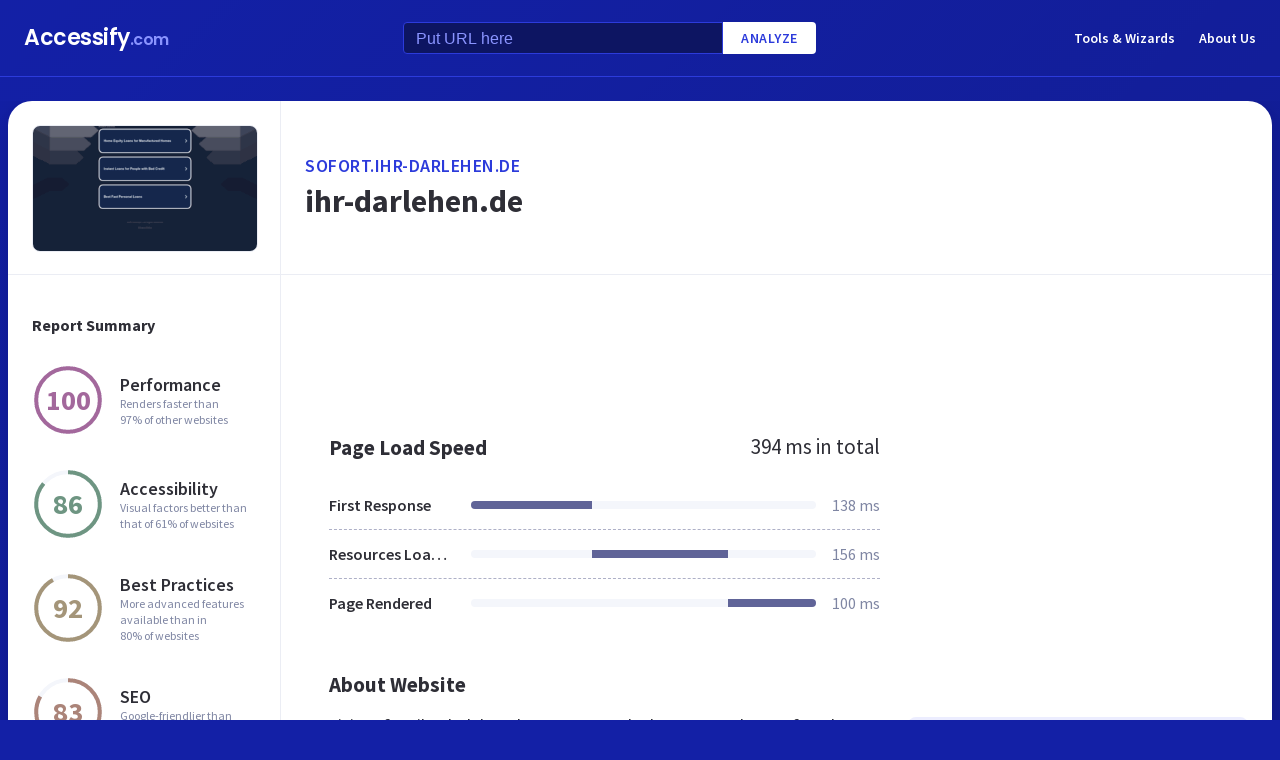

--- FILE ---
content_type: text/html; charset=utf-8
request_url: https://www.google.com/recaptcha/api2/aframe
body_size: 269
content:
<!DOCTYPE HTML><html><head><meta http-equiv="content-type" content="text/html; charset=UTF-8"></head><body><script nonce="Eg6XQePQWtJwzf64VX28lA">/** Anti-fraud and anti-abuse applications only. See google.com/recaptcha */ try{var clients={'sodar':'https://pagead2.googlesyndication.com/pagead/sodar?'};window.addEventListener("message",function(a){try{if(a.source===window.parent){var b=JSON.parse(a.data);var c=clients[b['id']];if(c){var d=document.createElement('img');d.src=c+b['params']+'&rc='+(localStorage.getItem("rc::a")?sessionStorage.getItem("rc::b"):"");window.document.body.appendChild(d);sessionStorage.setItem("rc::e",parseInt(sessionStorage.getItem("rc::e")||0)+1);localStorage.setItem("rc::h",'1768798847933');}}}catch(b){}});window.parent.postMessage("_grecaptcha_ready", "*");}catch(b){}</script></body></html>